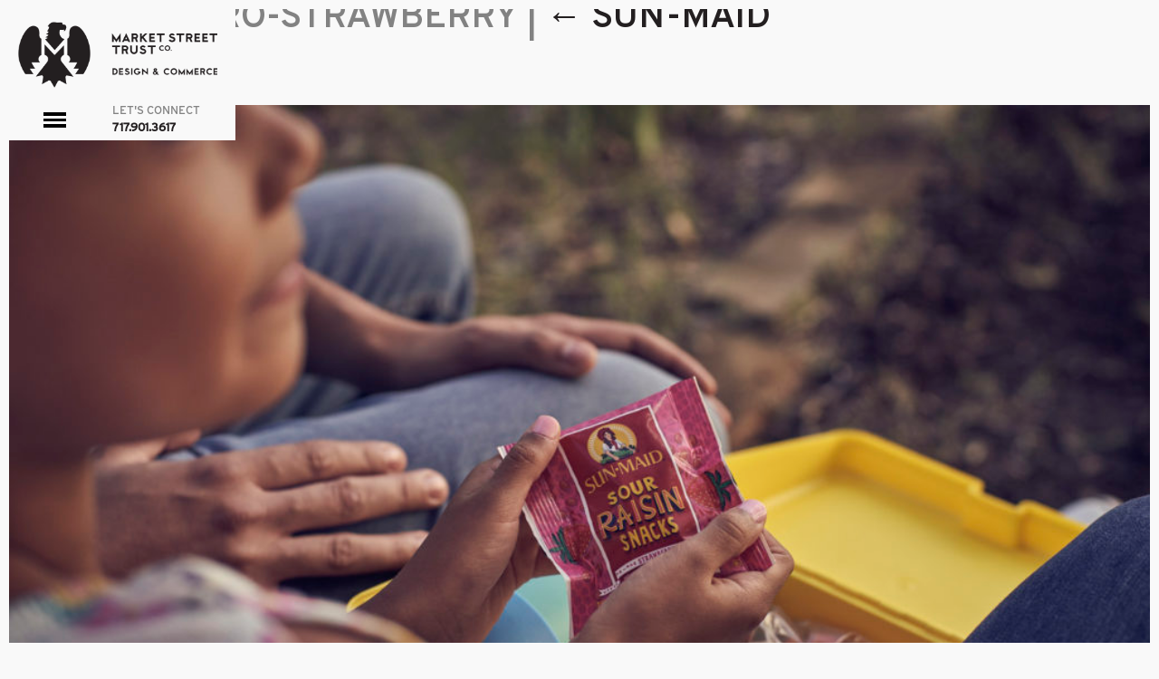

--- FILE ---
content_type: text/html; charset=UTF-8
request_url: https://marketstreet.design/work/sun-maid/sours-macro-strawberry/
body_size: 7944
content:
<!DOCTYPE html>
<html lang="en-US">
<head>
	<meta charset="UTF-8" />
	<meta name="viewport" content="width=device-width" />
	<meta http-equiv="X-UA-Compatible" content="IE=edge,chrome=1">
	<link rel="shortcut icon" href="https://marketstreet.design/wp-content/themes/market-street/favicon.ico" type="image/x-icon"/>

	<title>Sours-Macro-Strawberry - Market Street Trust Design Co.</title>

	<!-- Google Tag Manager -->
    <script>(function(w,d,s,l,i){w[l]=w[l]||[];w[l].push({'gtm.start':
    new Date().getTime(),event:'gtm.js'});var f=d.getElementsByTagName(s)[0],
    j=d.createElement(s),dl=l!='dataLayer'?'&l='+l:'';j.async=true;j.src=
    'https://www.googletagmanager.com/gtm.js?id='+i+dl;f.parentNode.insertBefore(j,f);
    })(window,document,'script','dataLayer','GTM-T6BK29J');</script>

    <!-- Google Tag Manager (noscript) -->
    <noscript><iframe src="https://www.googletagmanager.com/ns.html?id=GTM-T6BK29J"
    height="0" width="0" style="display:none;visibility:hidden"></iframe></noscript>

	<meta name='robots' content='index, follow, max-image-preview:large, max-snippet:-1, max-video-preview:-1' />

	<!-- This site is optimized with the Yoast SEO plugin v26.6 - https://yoast.com/wordpress/plugins/seo/ -->
	<link rel="canonical" href="https://marketstreet.design/work/sun-maid/sours-macro-strawberry/" />
	<meta property="og:locale" content="en_US" />
	<meta property="og:type" content="article" />
	<meta property="og:title" content="Sours-Macro-Strawberry - Market Street Trust Design Co." />
	<meta property="og:url" content="https://marketstreet.design/work/sun-maid/sours-macro-strawberry/" />
	<meta property="og:site_name" content="Market Street Trust Design Co." />
	<meta property="og:image" content="https://marketstreet.design/work/sun-maid/sours-macro-strawberry" />
	<meta property="og:image:width" content="2100" />
	<meta property="og:image:height" content="1401" />
	<meta property="og:image:type" content="image/jpeg" />
	<meta name="twitter:card" content="summary_large_image" />
	<script type="application/ld+json" class="yoast-schema-graph">{"@context":"https://schema.org","@graph":[{"@type":"WebPage","@id":"https://marketstreet.design/work/sun-maid/sours-macro-strawberry/","url":"https://marketstreet.design/work/sun-maid/sours-macro-strawberry/","name":"Sours-Macro-Strawberry - Market Street Trust Design Co.","isPartOf":{"@id":"https://marketstreet.design/#website"},"primaryImageOfPage":{"@id":"https://marketstreet.design/work/sun-maid/sours-macro-strawberry/#primaryimage"},"image":{"@id":"https://marketstreet.design/work/sun-maid/sours-macro-strawberry/#primaryimage"},"thumbnailUrl":"https://marketstreet.design/wp-content/uploads/2020/04/Sours-Macro-Strawberry.jpg","datePublished":"2020-04-14T19:41:28+00:00","breadcrumb":{"@id":"https://marketstreet.design/work/sun-maid/sours-macro-strawberry/#breadcrumb"},"inLanguage":"en-US","potentialAction":[{"@type":"ReadAction","target":["https://marketstreet.design/work/sun-maid/sours-macro-strawberry/"]}]},{"@type":"ImageObject","inLanguage":"en-US","@id":"https://marketstreet.design/work/sun-maid/sours-macro-strawberry/#primaryimage","url":"https://marketstreet.design/wp-content/uploads/2020/04/Sours-Macro-Strawberry.jpg","contentUrl":"https://marketstreet.design/wp-content/uploads/2020/04/Sours-Macro-Strawberry.jpg","width":2100,"height":1401},{"@type":"BreadcrumbList","@id":"https://marketstreet.design/work/sun-maid/sours-macro-strawberry/#breadcrumb","itemListElement":[{"@type":"ListItem","position":1,"name":"Home","item":"https://marketstreet.design/"},{"@type":"ListItem","position":2,"name":"Sun-Maid","item":"https://marketstreet.design/work/sun-maid/"},{"@type":"ListItem","position":3,"name":"Sours-Macro-Strawberry"}]},{"@type":"WebSite","@id":"https://marketstreet.design/#website","url":"https://marketstreet.design/","name":"Market Street Trust Design Co.","description":"Design Art Commerce","potentialAction":[{"@type":"SearchAction","target":{"@type":"EntryPoint","urlTemplate":"https://marketstreet.design/?s={search_term_string}"},"query-input":{"@type":"PropertyValueSpecification","valueRequired":true,"valueName":"search_term_string"}}],"inLanguage":"en-US"}]}</script>
	<!-- / Yoast SEO plugin. -->


<link rel='dns-prefetch' href='//marketstreet.design' />
<link rel='dns-prefetch' href='//platform-api.sharethis.com' />
<link rel='dns-prefetch' href='//fonts.googleapis.com' />
<link rel='dns-prefetch' href='//use.typekit.net' />
<link rel='dns-prefetch' href='//cdnjs.cloudflare.com' />
<link rel="alternate" type="application/rss+xml" title="Market Street Trust Design Co. &raquo; Feed" href="https://marketstreet.design/feed/" />
<link rel="alternate" title="oEmbed (JSON)" type="application/json+oembed" href="https://marketstreet.design/wp-json/oembed/1.0/embed?url=https%3A%2F%2Fmarketstreet.design%2Fwork%2Fsun-maid%2Fsours-macro-strawberry%2F" />
<link rel="alternate" title="oEmbed (XML)" type="text/xml+oembed" href="https://marketstreet.design/wp-json/oembed/1.0/embed?url=https%3A%2F%2Fmarketstreet.design%2Fwork%2Fsun-maid%2Fsours-macro-strawberry%2F&#038;format=xml" />
<style id='wp-img-auto-sizes-contain-inline-css' type='text/css'>
img:is([sizes=auto i],[sizes^="auto," i]){contain-intrinsic-size:3000px 1500px}
/*# sourceURL=wp-img-auto-sizes-contain-inline-css */
</style>
<link rel='stylesheet' id='google_fonts-css' href='https://fonts.googleapis.com/css2?family=Lora:ital@0;1&#038;family=Overpass:wght@300;600&#038;display=swap' type='text/css' media='all' />
<link rel='stylesheet' id='adobe_fonts-css' href='https://use.typekit.net/bnv1zsj.css' type='text/css' media='all' />
<link rel='stylesheet' id='css-plugin-social-css' href='https://cdnjs.cloudflare.com/ajax/libs/font-awesome/6.5.1/css/all.min.css?ver=1ee25ebef59cbd3caf4f0e2f270e53bc' type='text/css' media='all' />
<style id='wp-block-library-inline-css' type='text/css'>
:root{--wp-block-synced-color:#7a00df;--wp-block-synced-color--rgb:122,0,223;--wp-bound-block-color:var(--wp-block-synced-color);--wp-editor-canvas-background:#ddd;--wp-admin-theme-color:#007cba;--wp-admin-theme-color--rgb:0,124,186;--wp-admin-theme-color-darker-10:#006ba1;--wp-admin-theme-color-darker-10--rgb:0,107,160.5;--wp-admin-theme-color-darker-20:#005a87;--wp-admin-theme-color-darker-20--rgb:0,90,135;--wp-admin-border-width-focus:2px}@media (min-resolution:192dpi){:root{--wp-admin-border-width-focus:1.5px}}.wp-element-button{cursor:pointer}:root .has-very-light-gray-background-color{background-color:#eee}:root .has-very-dark-gray-background-color{background-color:#313131}:root .has-very-light-gray-color{color:#eee}:root .has-very-dark-gray-color{color:#313131}:root .has-vivid-green-cyan-to-vivid-cyan-blue-gradient-background{background:linear-gradient(135deg,#00d084,#0693e3)}:root .has-purple-crush-gradient-background{background:linear-gradient(135deg,#34e2e4,#4721fb 50%,#ab1dfe)}:root .has-hazy-dawn-gradient-background{background:linear-gradient(135deg,#faaca8,#dad0ec)}:root .has-subdued-olive-gradient-background{background:linear-gradient(135deg,#fafae1,#67a671)}:root .has-atomic-cream-gradient-background{background:linear-gradient(135deg,#fdd79a,#004a59)}:root .has-nightshade-gradient-background{background:linear-gradient(135deg,#330968,#31cdcf)}:root .has-midnight-gradient-background{background:linear-gradient(135deg,#020381,#2874fc)}:root{--wp--preset--font-size--normal:16px;--wp--preset--font-size--huge:42px}.has-regular-font-size{font-size:1em}.has-larger-font-size{font-size:2.625em}.has-normal-font-size{font-size:var(--wp--preset--font-size--normal)}.has-huge-font-size{font-size:var(--wp--preset--font-size--huge)}.has-text-align-center{text-align:center}.has-text-align-left{text-align:left}.has-text-align-right{text-align:right}.has-fit-text{white-space:nowrap!important}#end-resizable-editor-section{display:none}.aligncenter{clear:both}.items-justified-left{justify-content:flex-start}.items-justified-center{justify-content:center}.items-justified-right{justify-content:flex-end}.items-justified-space-between{justify-content:space-between}.screen-reader-text{border:0;clip-path:inset(50%);height:1px;margin:-1px;overflow:hidden;padding:0;position:absolute;width:1px;word-wrap:normal!important}.screen-reader-text:focus{background-color:#ddd;clip-path:none;color:#444;display:block;font-size:1em;height:auto;left:5px;line-height:normal;padding:15px 23px 14px;text-decoration:none;top:5px;width:auto;z-index:100000}html :where(.has-border-color){border-style:solid}html :where([style*=border-top-color]){border-top-style:solid}html :where([style*=border-right-color]){border-right-style:solid}html :where([style*=border-bottom-color]){border-bottom-style:solid}html :where([style*=border-left-color]){border-left-style:solid}html :where([style*=border-width]){border-style:solid}html :where([style*=border-top-width]){border-top-style:solid}html :where([style*=border-right-width]){border-right-style:solid}html :where([style*=border-bottom-width]){border-bottom-style:solid}html :where([style*=border-left-width]){border-left-style:solid}html :where(img[class*=wp-image-]){height:auto;max-width:100%}:where(figure){margin:0 0 1em}html :where(.is-position-sticky){--wp-admin--admin-bar--position-offset:var(--wp-admin--admin-bar--height,0px)}@media screen and (max-width:600px){html :where(.is-position-sticky){--wp-admin--admin-bar--position-offset:0px}}

/*# sourceURL=wp-block-library-inline-css */
</style><style id='global-styles-inline-css' type='text/css'>
:root{--wp--preset--aspect-ratio--square: 1;--wp--preset--aspect-ratio--4-3: 4/3;--wp--preset--aspect-ratio--3-4: 3/4;--wp--preset--aspect-ratio--3-2: 3/2;--wp--preset--aspect-ratio--2-3: 2/3;--wp--preset--aspect-ratio--16-9: 16/9;--wp--preset--aspect-ratio--9-16: 9/16;--wp--preset--color--black: #000000;--wp--preset--color--cyan-bluish-gray: #abb8c3;--wp--preset--color--white: #ffffff;--wp--preset--color--pale-pink: #f78da7;--wp--preset--color--vivid-red: #cf2e2e;--wp--preset--color--luminous-vivid-orange: #ff6900;--wp--preset--color--luminous-vivid-amber: #fcb900;--wp--preset--color--light-green-cyan: #7bdcb5;--wp--preset--color--vivid-green-cyan: #00d084;--wp--preset--color--pale-cyan-blue: #8ed1fc;--wp--preset--color--vivid-cyan-blue: #0693e3;--wp--preset--color--vivid-purple: #9b51e0;--wp--preset--gradient--vivid-cyan-blue-to-vivid-purple: linear-gradient(135deg,rgb(6,147,227) 0%,rgb(155,81,224) 100%);--wp--preset--gradient--light-green-cyan-to-vivid-green-cyan: linear-gradient(135deg,rgb(122,220,180) 0%,rgb(0,208,130) 100%);--wp--preset--gradient--luminous-vivid-amber-to-luminous-vivid-orange: linear-gradient(135deg,rgb(252,185,0) 0%,rgb(255,105,0) 100%);--wp--preset--gradient--luminous-vivid-orange-to-vivid-red: linear-gradient(135deg,rgb(255,105,0) 0%,rgb(207,46,46) 100%);--wp--preset--gradient--very-light-gray-to-cyan-bluish-gray: linear-gradient(135deg,rgb(238,238,238) 0%,rgb(169,184,195) 100%);--wp--preset--gradient--cool-to-warm-spectrum: linear-gradient(135deg,rgb(74,234,220) 0%,rgb(151,120,209) 20%,rgb(207,42,186) 40%,rgb(238,44,130) 60%,rgb(251,105,98) 80%,rgb(254,248,76) 100%);--wp--preset--gradient--blush-light-purple: linear-gradient(135deg,rgb(255,206,236) 0%,rgb(152,150,240) 100%);--wp--preset--gradient--blush-bordeaux: linear-gradient(135deg,rgb(254,205,165) 0%,rgb(254,45,45) 50%,rgb(107,0,62) 100%);--wp--preset--gradient--luminous-dusk: linear-gradient(135deg,rgb(255,203,112) 0%,rgb(199,81,192) 50%,rgb(65,88,208) 100%);--wp--preset--gradient--pale-ocean: linear-gradient(135deg,rgb(255,245,203) 0%,rgb(182,227,212) 50%,rgb(51,167,181) 100%);--wp--preset--gradient--electric-grass: linear-gradient(135deg,rgb(202,248,128) 0%,rgb(113,206,126) 100%);--wp--preset--gradient--midnight: linear-gradient(135deg,rgb(2,3,129) 0%,rgb(40,116,252) 100%);--wp--preset--font-size--small: 13px;--wp--preset--font-size--medium: 20px;--wp--preset--font-size--large: 36px;--wp--preset--font-size--x-large: 42px;--wp--preset--spacing--20: 0.44rem;--wp--preset--spacing--30: 0.67rem;--wp--preset--spacing--40: 1rem;--wp--preset--spacing--50: 1.5rem;--wp--preset--spacing--60: 2.25rem;--wp--preset--spacing--70: 3.38rem;--wp--preset--spacing--80: 5.06rem;--wp--preset--shadow--natural: 6px 6px 9px rgba(0, 0, 0, 0.2);--wp--preset--shadow--deep: 12px 12px 50px rgba(0, 0, 0, 0.4);--wp--preset--shadow--sharp: 6px 6px 0px rgba(0, 0, 0, 0.2);--wp--preset--shadow--outlined: 6px 6px 0px -3px rgb(255, 255, 255), 6px 6px rgb(0, 0, 0);--wp--preset--shadow--crisp: 6px 6px 0px rgb(0, 0, 0);}:where(.is-layout-flex){gap: 0.5em;}:where(.is-layout-grid){gap: 0.5em;}body .is-layout-flex{display: flex;}.is-layout-flex{flex-wrap: wrap;align-items: center;}.is-layout-flex > :is(*, div){margin: 0;}body .is-layout-grid{display: grid;}.is-layout-grid > :is(*, div){margin: 0;}:where(.wp-block-columns.is-layout-flex){gap: 2em;}:where(.wp-block-columns.is-layout-grid){gap: 2em;}:where(.wp-block-post-template.is-layout-flex){gap: 1.25em;}:where(.wp-block-post-template.is-layout-grid){gap: 1.25em;}.has-black-color{color: var(--wp--preset--color--black) !important;}.has-cyan-bluish-gray-color{color: var(--wp--preset--color--cyan-bluish-gray) !important;}.has-white-color{color: var(--wp--preset--color--white) !important;}.has-pale-pink-color{color: var(--wp--preset--color--pale-pink) !important;}.has-vivid-red-color{color: var(--wp--preset--color--vivid-red) !important;}.has-luminous-vivid-orange-color{color: var(--wp--preset--color--luminous-vivid-orange) !important;}.has-luminous-vivid-amber-color{color: var(--wp--preset--color--luminous-vivid-amber) !important;}.has-light-green-cyan-color{color: var(--wp--preset--color--light-green-cyan) !important;}.has-vivid-green-cyan-color{color: var(--wp--preset--color--vivid-green-cyan) !important;}.has-pale-cyan-blue-color{color: var(--wp--preset--color--pale-cyan-blue) !important;}.has-vivid-cyan-blue-color{color: var(--wp--preset--color--vivid-cyan-blue) !important;}.has-vivid-purple-color{color: var(--wp--preset--color--vivid-purple) !important;}.has-black-background-color{background-color: var(--wp--preset--color--black) !important;}.has-cyan-bluish-gray-background-color{background-color: var(--wp--preset--color--cyan-bluish-gray) !important;}.has-white-background-color{background-color: var(--wp--preset--color--white) !important;}.has-pale-pink-background-color{background-color: var(--wp--preset--color--pale-pink) !important;}.has-vivid-red-background-color{background-color: var(--wp--preset--color--vivid-red) !important;}.has-luminous-vivid-orange-background-color{background-color: var(--wp--preset--color--luminous-vivid-orange) !important;}.has-luminous-vivid-amber-background-color{background-color: var(--wp--preset--color--luminous-vivid-amber) !important;}.has-light-green-cyan-background-color{background-color: var(--wp--preset--color--light-green-cyan) !important;}.has-vivid-green-cyan-background-color{background-color: var(--wp--preset--color--vivid-green-cyan) !important;}.has-pale-cyan-blue-background-color{background-color: var(--wp--preset--color--pale-cyan-blue) !important;}.has-vivid-cyan-blue-background-color{background-color: var(--wp--preset--color--vivid-cyan-blue) !important;}.has-vivid-purple-background-color{background-color: var(--wp--preset--color--vivid-purple) !important;}.has-black-border-color{border-color: var(--wp--preset--color--black) !important;}.has-cyan-bluish-gray-border-color{border-color: var(--wp--preset--color--cyan-bluish-gray) !important;}.has-white-border-color{border-color: var(--wp--preset--color--white) !important;}.has-pale-pink-border-color{border-color: var(--wp--preset--color--pale-pink) !important;}.has-vivid-red-border-color{border-color: var(--wp--preset--color--vivid-red) !important;}.has-luminous-vivid-orange-border-color{border-color: var(--wp--preset--color--luminous-vivid-orange) !important;}.has-luminous-vivid-amber-border-color{border-color: var(--wp--preset--color--luminous-vivid-amber) !important;}.has-light-green-cyan-border-color{border-color: var(--wp--preset--color--light-green-cyan) !important;}.has-vivid-green-cyan-border-color{border-color: var(--wp--preset--color--vivid-green-cyan) !important;}.has-pale-cyan-blue-border-color{border-color: var(--wp--preset--color--pale-cyan-blue) !important;}.has-vivid-cyan-blue-border-color{border-color: var(--wp--preset--color--vivid-cyan-blue) !important;}.has-vivid-purple-border-color{border-color: var(--wp--preset--color--vivid-purple) !important;}.has-vivid-cyan-blue-to-vivid-purple-gradient-background{background: var(--wp--preset--gradient--vivid-cyan-blue-to-vivid-purple) !important;}.has-light-green-cyan-to-vivid-green-cyan-gradient-background{background: var(--wp--preset--gradient--light-green-cyan-to-vivid-green-cyan) !important;}.has-luminous-vivid-amber-to-luminous-vivid-orange-gradient-background{background: var(--wp--preset--gradient--luminous-vivid-amber-to-luminous-vivid-orange) !important;}.has-luminous-vivid-orange-to-vivid-red-gradient-background{background: var(--wp--preset--gradient--luminous-vivid-orange-to-vivid-red) !important;}.has-very-light-gray-to-cyan-bluish-gray-gradient-background{background: var(--wp--preset--gradient--very-light-gray-to-cyan-bluish-gray) !important;}.has-cool-to-warm-spectrum-gradient-background{background: var(--wp--preset--gradient--cool-to-warm-spectrum) !important;}.has-blush-light-purple-gradient-background{background: var(--wp--preset--gradient--blush-light-purple) !important;}.has-blush-bordeaux-gradient-background{background: var(--wp--preset--gradient--blush-bordeaux) !important;}.has-luminous-dusk-gradient-background{background: var(--wp--preset--gradient--luminous-dusk) !important;}.has-pale-ocean-gradient-background{background: var(--wp--preset--gradient--pale-ocean) !important;}.has-electric-grass-gradient-background{background: var(--wp--preset--gradient--electric-grass) !important;}.has-midnight-gradient-background{background: var(--wp--preset--gradient--midnight) !important;}.has-small-font-size{font-size: var(--wp--preset--font-size--small) !important;}.has-medium-font-size{font-size: var(--wp--preset--font-size--medium) !important;}.has-large-font-size{font-size: var(--wp--preset--font-size--large) !important;}.has-x-large-font-size{font-size: var(--wp--preset--font-size--x-large) !important;}
/*# sourceURL=global-styles-inline-css */
</style>

<style id='classic-theme-styles-inline-css' type='text/css'>
/*! This file is auto-generated */
.wp-block-button__link{color:#fff;background-color:#32373c;border-radius:9999px;box-shadow:none;text-decoration:none;padding:calc(.667em + 2px) calc(1.333em + 2px);font-size:1.125em}.wp-block-file__button{background:#32373c;color:#fff;text-decoration:none}
/*# sourceURL=/wp-includes/css/classic-themes.min.css */
</style>
<link rel='stylesheet' id='upw_theme_standard-css' href='https://marketstreet.design/wp-content/plugins/ultimate-posts-widget/css/upw-theme-standard.min.css?ver=1ee25ebef59cbd3caf4f0e2f270e53bc' type='text/css' media='all' />
<link rel='stylesheet' id='css-styles-css' href='https://marketstreet.design/wp-content/themes/market-street/style.css?ver=1769654113' type='text/css' media='screen' />
<link rel='stylesheet' id='animate-css' href='https://marketstreet.design/wp-content/themes/market-street/stylesheets/animate.css?ver=1ee25ebef59cbd3caf4f0e2f270e53bc' type='text/css' media='all' />
<script type="text/javascript" src="https://marketstreet.design/wp-includes/js/jquery/jquery.min.js?ver=3.7.1" id="jquery-core-js"></script>
<script type="text/javascript" src="https://marketstreet.design/wp-includes/js/jquery/jquery-migrate.min.js?ver=3.4.1" id="jquery-migrate-js"></script>
<script type="text/javascript" src="https://platform-api.sharethis.com/js/sharethis.js#source=googleanalytics-wordpress#product=ga&amp;property=61fbdfdeccc1a9001b25e3ea" id="googleanalytics-platform-sharethis-js"></script>
<link rel="https://api.w.org/" href="https://marketstreet.design/wp-json/" /><link rel="alternate" title="JSON" type="application/json" href="https://marketstreet.design/wp-json/wp/v2/media/3223" /><link rel="EditURI" type="application/rsd+xml" title="RSD" href="https://marketstreet.design/xmlrpc.php?rsd" />

<link rel='shortlink' href='https://marketstreet.design/?p=3223' />
        <noscript>
            <style>
                #the-preloader-element { display: none !important; }
            </style>
        </noscript>
        <script type="text/javascript">
(function(url){
	if(/(?:Chrome\/26\.0\.1410\.63 Safari\/537\.31|WordfenceTestMonBot)/.test(navigator.userAgent)){ return; }
	var addEvent = function(evt, handler) {
		if (window.addEventListener) {
			document.addEventListener(evt, handler, false);
		} else if (window.attachEvent) {
			document.attachEvent('on' + evt, handler);
		}
	};
	var removeEvent = function(evt, handler) {
		if (window.removeEventListener) {
			document.removeEventListener(evt, handler, false);
		} else if (window.detachEvent) {
			document.detachEvent('on' + evt, handler);
		}
	};
	var evts = 'contextmenu dblclick drag dragend dragenter dragleave dragover dragstart drop keydown keypress keyup mousedown mousemove mouseout mouseover mouseup mousewheel scroll'.split(' ');
	var logHuman = function() {
		if (window.wfLogHumanRan) { return; }
		window.wfLogHumanRan = true;
		var wfscr = document.createElement('script');
		wfscr.type = 'text/javascript';
		wfscr.async = true;
		wfscr.src = url + '&r=' + Math.random();
		(document.getElementsByTagName('head')[0]||document.getElementsByTagName('body')[0]).appendChild(wfscr);
		for (var i = 0; i < evts.length; i++) {
			removeEvent(evts[i], logHuman);
		}
	};
	for (var i = 0; i < evts.length; i++) {
		addEvent(evts[i], logHuman);
	}
})('//marketstreet.design/?wordfence_lh=1&hid=258245D96FC364301C6E2CD81C66B600');
</script><script>
(function() {
	(function (i, s, o, g, r, a, m) {
		i['GoogleAnalyticsObject'] = r;
		i[r] = i[r] || function () {
				(i[r].q = i[r].q || []).push(arguments)
			}, i[r].l = 1 * new Date();
		a = s.createElement(o),
			m = s.getElementsByTagName(o)[0];
		a.async = 1;
		a.src = g;
		m.parentNode.insertBefore(a, m)
	})(window, document, 'script', 'https://google-analytics.com/analytics.js', 'ga');

	ga('create', 'UA-75805213-1', 'auto');
			ga('send', 'pageview');
	})();
</script>

	<!--[if IE 9]>
	<style type="text/css">
	.overlay nav { top: 20% !important;}
	</style>
	<![endif]--> 

	<!--[if lt IE 9]>
	<script src="//cdnjs.cloudflare.com/ajax/libs/html5shiv/3.7.2/html5shiv.min.js"></script>
	<![endif]--> 

	<!--[if lte IE 8 ]><div id="browserAlert" style="width:100%;padding:1em;background-color:tomato;text-align:center;border-bottom:1px solid #000;position:relative;"><p><strong>Your browser is outdated</strong> and this website may not function correctly for you. Please <a href="http://browsehappy.com/" target="_blank">upgrade to a modern browser</a> for a better user experience.</p></div> <![endif]-->
	
</head>
<body class="attachment wp-singular attachment-template-default single single-attachment postid-3223 attachmentid-3223 attachment-jpeg wp-theme-market-street">

<div id="wptime-plugin-preloader"></div>

<div class="body-border">
	<span></span>
	<span></span>
	<span></span>
	<span></span>
</div>


<header id="header" role="banner">
	<section id="branding">
		<div class="agency-logo">
			<a href="/"><img src="https://marketstreet.design/wp-content/themes/market-street/img/seal.png" class="seal"><img src="https://marketstreet.design/wp-content/themes/market-street/img/words.png" class="words"></a>
		</div>
		<div class="call-us">
			<h4>LET'S CONNECT</h4>
			<a href="tel:717-901-3617" onclick="_gaq.push(['_trackEvent', 'Lead', 'Click', 'Call_Header']);">717.901.3617</a>
		</div>
	</section>
	<div class="menu-line"></div>
	<div id="trigger-overlay" class="menu-wrap">
		<button type="button" id="nav-icon" class="overlay-close  tcon tcon-menu--arrow tcon-menu--arrowleft" aria-label="toggle menu">
			<span class="tcon-menu__lines" aria-hidden="true"></span>
			<span class="tcon-visuallyhidden">toggle menu</span>
		</button>	
	</div>
	<div class="overlay overlay-scale">
		<nav>
			<div class="menu-menu-1-container"><ul id="menu-menu-1" class="menu"><li id="menu-item-2717" class="menu_work menu-item menu-item-type-post_type menu-item-object-page menu-item-home menu-item-2717"><a href="https://marketstreet.design/">Work</a></li>
<li id="menu-item-2718" class="menu_about menu-item menu-item-type-post_type menu-item-object-page menu-item-2718"><a href="https://marketstreet.design/about/">About</a></li>
<li id="menu-item-2716" class="menu_contact menu-item menu-item-type-post_type menu-item-object-page menu-item-2716"><a href="https://marketstreet.design/contact/">Contact</a></li>
</ul></div>		</nav>
		<div class="menu-contact">
			<h2>CONNECT</h2>
			<h3 class="contact-link">
				<a href="mailto:info@marketstreet.design" onclick="_gaq.push(['_trackEvent', 'Lead', 'Click', 'Email_Menu']);">info@marketstreet.design</a>
			</h3>
			<h3 class="contact-link">
				<a href="tel:717-901-3617" onclick="_gaq.push(['_trackEvent', 'Lead', 'Click', 'Call_Menu']);">717.901.3617</a>
			</h3>
		</div>
	</div>	

	<nav id="menu" role="navigation">
	</nav>
</header>

<div id="wrapper" class="hfeed"><section id="content" role="main">
<header class="header">
<h1 class="entry-title">Sours-Macro-Strawberry <span class="meta-sep">|</span> <a href="https://marketstreet.design/work/sun-maid/" title="Return to Sun-Maid" rev="attachment"><span class="meta-nav">&larr; </span>Sun-Maid</a></h1> <section class="entry-meta">
<span class="author vcard"><a href="https://marketstreet.design/author/admin/" title="Posts by admin" rel="author">admin</a></span>
<span class="meta-sep"> | </span>
<span class="entry-date">April 14, 2020</span>
</section></header>
<article id="post-3223" class="post-3223 attachment type-attachment status-inherit hentry">
<header class="header">
<nav id="nav-above" class="navigation" role="navigation">
<div class="nav-previous"><a href='https://marketstreet.design/work/sun-maid/sours-full-line/'>&larr;</a></div>
<div class="nav-next"><a href='https://marketstreet.design/work/sun-maid/sunmaid_background/'>&rarr;</a></div>
</nav>
</header>
<section class="entry-content">
<div class="entry-attachment">
<p class="attachment"><a href="https://marketstreet.design/wp-content/uploads/2020/04/Sours-Macro-Strawberry.jpg" title="Sours-Macro-Strawberry" rel="attachment"><img src="https://marketstreet.design/wp-content/uploads/2020/04/Sours-Macro-Strawberry-1024x683.jpg" width="640" height="427" class="attachment-medium" alt="" /></a></p>
</div>
<div class="entry-caption"></div>
</section>
</article>
</section>
<aside id="sidebar" role="complementary">
</aside>
<!--<footer id="footer" role="contentinfo">
<div id="copyright">
</div>
</footer>-->

</div> <!-- wrapper -->
<script type="speculationrules">
{"prefetch":[{"source":"document","where":{"and":[{"href_matches":"/*"},{"not":{"href_matches":["/wp-*.php","/wp-admin/*","/wp-content/uploads/*","/wp-content/*","/wp-content/plugins/*","/wp-content/themes/market-street/*","/*\\?(.+)"]}},{"not":{"selector_matches":"a[rel~=\"nofollow\"]"}},{"not":{"selector_matches":".no-prefetch, .no-prefetch a"}}]},"eagerness":"conservative"}]}
</script>
<script type="text/javascript" src="https://marketstreet.design/wp-content/themes/market-street/js/modernizr.custom.js" id="js-modernizr-custom-js"></script>
<script type="text/javascript" src="https://marketstreet.design/wp-content/themes/market-street/js/wow.min.js" id="js-wow-js"></script>
<script type="text/javascript" src="https://marketstreet.design/wp-content/themes/market-street/js/widowFix.min.js" id="js-widowfix-js"></script>
<script type="text/javascript" src="https://marketstreet.design/wp-content/themes/market-street/js/agency-general.js" id="js-agency-general-js"></script>
<script type="text/javascript" src="https://marketstreet.design/wp-content/themes/market-street/js/socialshare.js" id="js-plugin-socialshare-js"></script>
<script type="text/javascript" src="https://marketstreet.design/wp-content/themes/market-street/js/menu.js" id="js-menu-js"></script>
<script type="text/javascript" src="https://marketstreet.design/wp-content/themes/market-street/js/personAnimation.js" id="js-people-animate-js"></script>

<!-- HubSpot Embed Code -->
<script type="text/javascript" id="hs-script-loader" async defer src="//js.hs-scripts.com/5009571.js"></script>

</body>
</html>

--- FILE ---
content_type: text/plain
request_url: https://www.google-analytics.com/j/collect?v=1&_v=j102&a=213505343&t=pageview&_s=1&dl=https%3A%2F%2Fmarketstreet.design%2Fwork%2Fsun-maid%2Fsours-macro-strawberry%2F&ul=en-us%40posix&dt=Sours-Macro-Strawberry%20-%20Market%20Street%20Trust%20Design%20Co.&sr=1280x720&vp=1280x720&_u=IEBAAEABAAAAACAAI~&jid=611060417&gjid=2058606500&cid=1404791278.1769691751&tid=UA-75805213-1&_gid=1085365966.1769691751&_r=1&_slc=1&z=2141040269
body_size: -287
content:
2,cG-4B46DPPDJ4

--- FILE ---
content_type: text/javascript
request_url: https://marketstreet.design/wp-content/themes/market-street/js/personAnimation.js
body_size: 299
content:
// thanks: http://dreamerslab.com/blog/en/preload-images-with-jquery-preload-plugin/
(function(a){a.preload=function(){var d=Object.prototype.toString.call(arguments[0])==="[object Array]"?arguments[0]:arguments;
var c=[];var b=d.length;for(;b--;){c.push(a("<img />").attr("src",d[b]));}};})(jQuery);

/*function personAnimate(person) {
	var dom = jQuery('img[person=' + person + ']');
	var top = dom.position().top + 50; // Increase/remove 50 based on scroll delay
	var pos = jQuery(window).scrollTop();
	var path = dom.attr('path');
	var cur = 0;
	var numImages = dom.attr('numImages');


	for (i = 1; i <= numImages; i++) {
	    jQuery.preload(path + i + '.jpg');
	}

	if (dom.hasClass('started')) return;

	if (pos >= top) {
		dom.addClass('started');
		var animation = setInterval(function() {
			dom.attr('src', path + cur + '.jpg');
			cur++;
			if (cur > numImages) clearInterval(animation);
		}, 42);
	}
}*/

function startVids() {
	jQuery('video.party-people').each(function() {
		var top = jQuery(this).position().top + 50; // increase or remove the 50 to create a scroll delay.
		var pos = jQuery(window).scrollTop();
		if (jQuery(this).hasClass('started')) return;
		if (pos >= top) {
			jQuery(this).addClass('started');
			jQuery(this)[0].play();
		}
	});
}